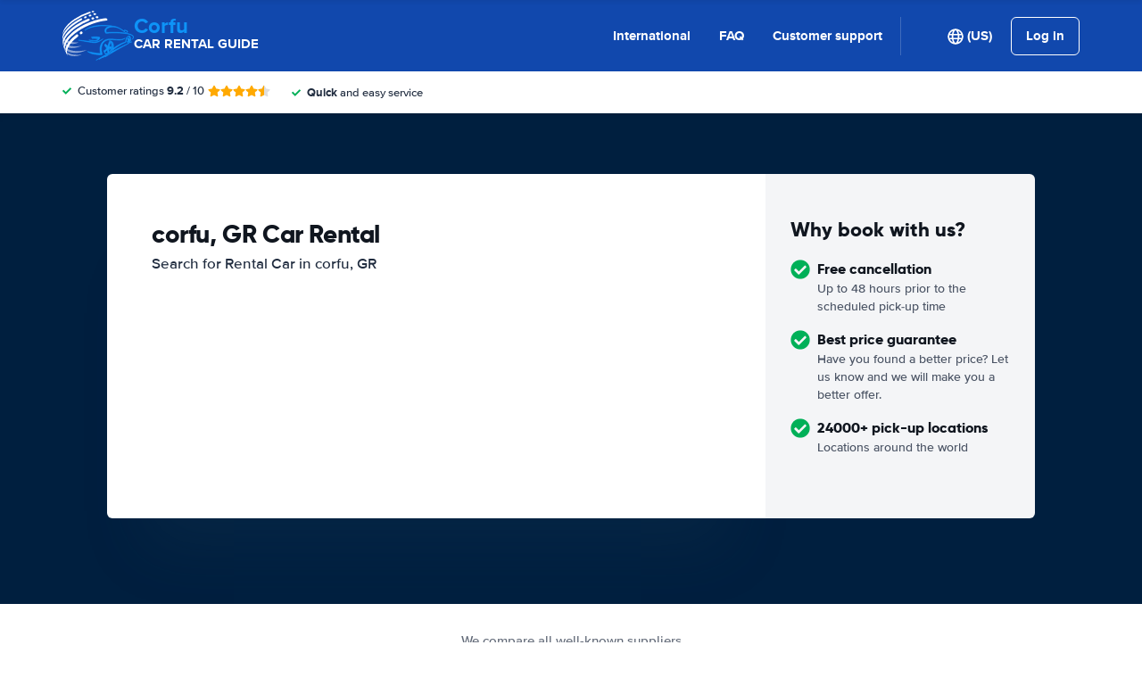

--- FILE ---
content_type: image/svg+xml
request_url: https://cdn.easyterra.com/images/v6/cc-mastercard-logo.svg
body_size: 3329
content:
<svg xmlns="http://www.w3.org/2000/svg" width="33" height="25" viewBox="0 0 33 25">
  <g fill="none" fill-rule="evenodd" transform="translate(.5)">
    <path fill="#0B0B09" d="M30.4120273,23.8169712 L30.4120273,23.8856712 L30.4696128,23.8856712 C30.4826424,23.8856712 30.4932118,23.8829712 30.5012301,23.8775712 C30.5093394,23.8713712 30.5129841,23.8625712 30.5129841,23.8509712 C30.5129841,23.8394712 30.5093394,23.8312712 30.5012301,23.8251712 C30.4932118,23.8197712 30.4826424,23.8169712 30.4696128,23.8169712 L30.4120273,23.8169712 Z M30.4702506,23.7715718 C30.5005923,23.7715718 30.5235535,23.7784055 30.5403189,23.7914351 C30.5564465,23.8051025 30.5644647,23.8236902 30.5644647,23.8465604 C30.5644647,23.8657859 30.5582688,23.8819134 30.5452392,23.8949431 C30.5322096,23.9073349 30.5136219,23.9148064 30.4894761,23.9179043 L30.566287,24.0064692 L30.5062415,24.0064692 L30.4348975,23.918451 L30.4120273,23.918451 L30.4120273,24.0064692 L30.3617312,24.0064692 L30.3617312,23.7715718 L30.4702506,23.7715718 Z M30.4553986,24.0871071 C30.4826424,24.0871071 30.5080638,24.0820957 30.5316629,24.0716173 C30.5551708,24.0616856 30.5755809,24.0473804 30.5936219,24.0294305 C30.6115718,24.0114806 30.6252392,23.9909795 30.6357175,23.9668337 C30.6456492,23.9426879 30.6505695,23.9172665 30.6505695,23.8900228 C30.6505695,23.8626879 30.6456492,23.8372665 30.6357175,23.8131207 C30.6252392,23.7889749 30.6115718,23.7684738 30.5936219,23.7505239 C30.5755809,23.732574 30.5551708,23.7189066 30.5316629,23.7084282 C30.5080638,23.6984966 30.4826424,23.6934852 30.4553986,23.6934852 C30.4275171,23.6934852 30.4014579,23.6984966 30.3773121,23.7084282 C30.3530752,23.7189066 30.3326651,23.732574 30.3147153,23.7505239 C30.2966743,23.7684738 30.2830979,23.7889749 30.2725285,23.8131207 C30.2625968,23.8372665 30.2576765,23.8626879 30.2576765,23.8900228 C30.2576765,23.9172665 30.2625968,23.9426879 30.2725285,23.9668337 C30.2830979,23.9909795 30.2966743,24.0114806 30.3147153,24.0294305 C30.3326651,24.0473804 30.3530752,24.0616856 30.3773121,24.0716173 C30.4014579,24.0820957 30.4275171,24.0871071 30.4553986,24.0871071 L30.4553986,24.0871071 Z M30.4553986,23.6370843 C30.4906606,23.6370843 30.5241913,23.6432802 30.5558087,23.6569476 C30.5867882,23.6699772 30.6140319,23.6879271 30.6375399,23.7108884 C30.6605011,23.7337585 30.6790888,23.7610934 30.6927563,23.7914351 C30.7057859,23.8224146 30.7126196,23.8553075 30.7126196,23.8900228 C30.7126196,23.9246469 30.7057859,23.9575399 30.6927563,23.9878815 C30.6790888,24.018861 30.6605011,24.0455581 30.6375399,24.0685194 C30.6140319,24.0913895 30.5867882,24.1094305 30.5558087,24.1230068 C30.5241913,24.1366743 30.4906606,24.1428702 30.4553986,24.1428702 C30.418861,24.1428702 30.3846925,24.1366743 30.3530752,24.1230068 C30.3214579,24.1094305 30.2942141,24.0913895 30.2712528,24.0685194 C30.2477449,24.0455581 30.229795,24.018861 30.2161276,23.9878815 C30.2030979,23.9575399 30.1963554,23.9246469 30.1963554,23.8900228 C30.1963554,23.8553075 30.2030979,23.8224146 30.2161276,23.7914351 C30.229795,23.7610934 30.2477449,23.7337585 30.2712528,23.7108884 C30.2942141,23.6879271 30.3214579,23.6699772 30.3530752,23.6569476 C30.3846925,23.6432802 30.418861,23.6370843 30.4553986,23.6370843 L30.4553986,23.6370843 Z M6.70414579,22.7328474 C6.70414579,22.2853759 6.99671982,21.9178132 7.47635535,21.9178132 C7.93439636,21.9178132 8.24309795,22.2692483 8.24309795,22.7328474 C8.24309795,23.1964465 7.93439636,23.5478815 7.47635535,23.5478815 C6.99671982,23.5478815 6.70414579,23.1803189 6.70414579,22.7328474 L6.70414579,22.7328474 Z M8.76492027,22.7328474 L8.76492027,21.4597722 L8.21148064,21.4597722 L8.21148064,21.7691116 C8.03544419,21.5397722 7.76892938,21.3959909 7.40701595,21.3959909 C6.69302961,21.3959909 6.13394077,21.9556264 6.13394077,22.7328474 C6.13394077,23.5107062 6.69302961,24.0697039 7.40701595,24.0697039 C7.76892938,24.0697039 8.03544419,23.9259226 8.21148064,23.697221 L8.21148064,24.0058314 L8.76492027,24.0058314 L8.76492027,22.7328474 Z M27.4705239,22.7328474 C27.4705239,22.2853759 27.7636446,21.9178132 28.2428246,21.9178132 C28.7007745,21.9178132 29.0100228,22.2692483 29.0100228,22.7328474 C29.0100228,23.1964465 28.7007745,23.5478815 28.2428246,23.5478815 C27.7636446,23.5478815 27.4705239,23.1803189 27.4705239,22.7328474 L27.4705239,22.7328474 Z M29.5319362,22.7328474 L29.5319362,20.4371754 L28.9778588,20.4371754 L28.9778588,21.7691116 C28.802369,21.5397722 28.5359453,21.3959909 28.1739408,21.3959909 C27.4599544,21.3959909 26.9009567,21.9556264 26.9009567,22.7328474 C26.9009567,23.5107062 27.4599544,24.0697039 28.1739408,24.0697039 C28.5359453,24.0697039 28.802369,23.9259226 28.9778588,23.697221 L28.9778588,24.0058314 L29.5319362,24.0058314 L29.5319362,22.7328474 Z M15.6358087,21.8912073 C15.9928018,21.8912073 16.2215034,22.1148975 16.2803645,22.5091572 L14.9596355,22.5091572 C15.0178588,22.1415945 15.2416401,21.8912073 15.6358087,21.8912073 L15.6358087,21.8912073 Z M15.6463781,21.3959909 C14.9007745,21.3959909 14.3789522,21.9394989 14.3789522,22.7328474 C14.3789522,23.5423235 14.9224601,24.0697039 15.6841913,24.0697039 C16.0671526,24.0697039 16.4185877,23.9736674 16.727836,23.7127107 L16.4564009,23.3030524 C16.2431891,23.4735308 15.971754,23.5689294 15.7157175,23.5689294 C15.3588155,23.5689294 15.0339863,23.4041002 14.9540774,22.9460592 L16.8450114,22.9460592 C16.8505695,22.8766287 16.8554897,22.8071982 16.8554897,22.7328474 C16.8505695,21.9394989 16.3603645,21.3959909 15.6463781,21.3959909 L15.6463781,21.3959909 Z M22.3306606,22.7328474 C22.3306606,22.2853759 22.6238724,21.9178132 23.103508,21.9178132 C23.561549,21.9178132 23.8701595,22.2692483 23.8701595,22.7328474 C23.8701595,23.1964465 23.561549,23.5478815 23.103508,23.5478815 C22.6238724,23.5478815 22.3306606,23.1803189 22.3306606,22.7328474 L22.3306606,22.7328474 Z M24.3920729,22.7328474 L24.3920729,21.4597722 L23.8379954,21.4597722 L23.8379954,21.7691116 C23.6625968,21.5397722 23.396082,21.3959909 23.0340774,21.3959909 C22.3201822,21.3959909 21.7610934,21.9556264 21.7610934,22.7328474 C21.7610934,23.5107062 22.3201822,24.0697039 23.0340774,24.0697039 C23.396082,24.0697039 23.6625968,23.9259226 23.8379954,23.697221 L23.8379954,24.0058314 L24.3920729,24.0058314 L24.3920729,22.7328474 Z M19.2045558,22.7328474 C19.2045558,23.5050569 19.7425057,24.0697039 20.5624601,24.0697039 C20.9460592,24.0697039 21.2020046,23.9847836 21.4785421,23.7660137 L21.212574,23.3185421 C21.0049203,23.4678815 20.7862415,23.5478815 20.5469704,23.5478815 C20.1044191,23.5423235 19.7796811,23.2230524 19.7796811,22.7328474 C19.7796811,22.2431891 20.1044191,21.9234624 20.5469704,21.9178132 C20.7862415,21.9178132 21.0049203,21.9978132 21.212574,22.1471526 L21.4785421,21.6996811 C21.2020046,21.481549 20.9460592,21.3959909 20.5624601,21.3959909 C19.7425057,21.3959909 19.2045558,21.9606378 19.2045558,22.7328474 L19.2045558,22.7328474 Z M26.3412301,21.3959909 C26.0221412,21.3959909 25.8144875,21.5453303 25.6707062,21.7691116 L25.6707062,21.4597722 L25.1221868,21.4597722 L25.1221868,24.0058314 L25.6756264,24.0058314 L25.6756264,22.5784966 C25.6756264,22.1577221 25.857221,21.9234624 26.2192255,21.9234624 C26.3307517,21.9234624 26.447836,21.9394989 26.5656492,21.9872437 L26.7354897,21.4654214 C26.6133941,21.4176765 26.4534852,21.3959909 26.3412301,21.3959909 L26.3412301,21.3959909 Z M11.5025057,21.6625057 C11.2366287,21.4864692 10.8690661,21.3959909 10.464328,21.3959909 C9.81977221,21.3959909 9.40455581,21.7052392 9.40455581,22.2110251 C9.40455581,22.6262415 9.71316629,22.8821868 10.2827335,22.9621868 L10.544328,22.9993622 C10.8473804,23.0420957 10.9911617,23.1214579 10.9911617,23.2652392 C10.9911617,23.4623235 10.7891572,23.5744875 10.4110251,23.5744875 C10.027426,23.5744875 9.75034169,23.4518451 9.56382688,23.3079727 L9.30287016,23.7394077 C9.60656036,23.9630979 9.99025057,24.0697039 10.405467,24.0697039 C11.1405011,24.0697039 11.5670159,23.723918 11.5670159,23.23918 C11.5670159,22.7917084 11.2309795,22.5574487 10.6769021,22.4774487 L10.4160364,22.4397267 C10.1767654,22.4081093 9.98469248,22.3603645 9.98469248,22.1898861 C9.98469248,22.0033713 10.1656492,21.8912073 10.4693394,21.8912073 C10.7947153,21.8912073 11.1083371,22.0139408 11.2632346,22.1099772 L11.5025057,21.6625057 Z M18.645467,21.3959909 C18.3256492,21.3959909 18.1179954,21.5453303 17.9742141,21.7691116 L17.9742141,21.4597722 L17.4257859,21.4597722 L17.4257859,24.0058314 L17.9792255,24.0058314 L17.9792255,22.5784966 C17.9792255,22.1577221 18.16082,21.9234624 18.5227335,21.9234624 C18.6342597,21.9234624 18.7520729,21.9394989 18.8692483,21.9872437 L19.0396355,21.4654214 C18.9169021,21.4176765 18.7569932,21.3959909 18.645467,21.3959909 L18.645467,21.3959909 Z M13.9209112,21.4597722 L13.0153986,21.4597722 L13.0153986,20.6875626 L12.4563098,20.6875626 L12.4563098,21.4597722 L11.9394077,21.4597722 L11.9394077,21.9661959 L12.4563098,21.9661959 L12.4563098,23.1270159 C12.4563098,23.7182688 12.6850114,24.0697039 13.3401367,24.0697039 C13.5800456,24.0697039 13.8570387,23.9953531 14.0324374,23.8726196 L13.8731663,23.3985421 C13.7076993,23.4945786 13.5267426,23.5423235 13.3829613,23.5423235 C13.105877,23.5423235 13.0153986,23.3718451 13.0153986,23.1164465 L13.0153986,21.9661959 L13.9209112,21.9661959 L13.9209112,21.4597722 Z M5.64373576,24.0058314 L5.64373576,22.4081093 C5.64373576,21.806287 5.26068337,21.401549 4.6428246,21.3959909 C4.31799544,21.3909795 3.98205011,21.4920273 3.74779043,21.8490205 C3.5723918,21.5663781 3.29539863,21.3959909 2.90615034,21.3959909 C2.63462415,21.3959909 2.36820046,21.4758998 2.1605467,21.7740319 L2.1605467,21.4597722 L1.60646925,21.4597722 L1.60646925,24.0058314 L2.16610478,24.0058314 L2.16610478,22.5946241 C2.16610478,22.1520729 2.41093394,21.9178132 2.78897494,21.9178132 C3.15653759,21.9178132 3.34305239,22.1577221 3.34305239,22.5890661 L3.34305239,24.0058314 L3.90214123,24.0058314 L3.90214123,22.5946241 C3.90214123,22.1520729 4.15808656,21.9178132 4.5256492,21.9178132 C4.90369021,21.9178132 5.08464692,22.1577221 5.08464692,22.5890661 L5.08464692,24.0058314 L5.64373576,24.0058314 L5.64373576,24.0058314 Z"/>
    <polygon fill="#E15D29" points="11.318 17.134 19.708 17.134 19.708 2.058 11.318 2.058"/>
    <path fill="#D2232C" d="M11.8514806,9.59599089 C11.8514806,6.53740319 13.2837358,3.81348519 15.513713,2.05758542 C13.8824601,0.773394077 11.8247836,0.00738041002 9.58797267,0.00738041002 C4.29257403,0.00738041002 0,4.30059226 0,9.59599089 C0,14.8913895 4.29257403,19.1846014 9.58797267,19.1846014 C11.8247836,19.1846014 13.8824601,18.4185877 15.513713,17.1343964 C13.2837358,15.3785877 11.8514806,12.6545786 11.8514806,9.59599089"/>
    <path fill="#EC972D" d="M30.7281093,15.537221 L30.7281093,15.1653759 L30.6307973,15.1653759 L30.51918,15.4213212 L30.4076538,15.1653759 L30.3103417,15.1653759 L30.3103417,15.537221 L30.3784966,15.537221 L30.3784966,15.256492 L30.4832802,15.4987699 L30.554533,15.4987699 L30.6593166,15.2558542 L30.6593166,15.537221 L30.7281093,15.537221 Z M30.1126196,15.537221 L30.1126196,15.2285194 L30.2371754,15.2285194 L30.2371754,15.1659226 L29.9199089,15.1659226 L29.9199089,15.2285194 L30.0444647,15.2285194 L30.0444647,15.537221 L30.1126196,15.537221 Z M31.027426,9.59535308 C31.027426,14.8913895 26.7348519,19.1839636 21.4394533,19.1839636 C19.2026424,19.1839636 17.1449658,18.4179499 15.5143508,17.1337585 C17.744328,15.3785877 19.1760364,12.6540319 19.1760364,9.59535308 C19.1760364,6.53676538 17.744328,3.81284738 15.5143508,2.05694761 C17.1449658,0.773394077 19.2026424,0.00738041002 21.4394533,0.00738041002 C26.7348519,0.00738041002 31.027426,4.29995444 31.027426,9.59535308 L31.027426,9.59535308 Z"/>
  </g>
</svg>
